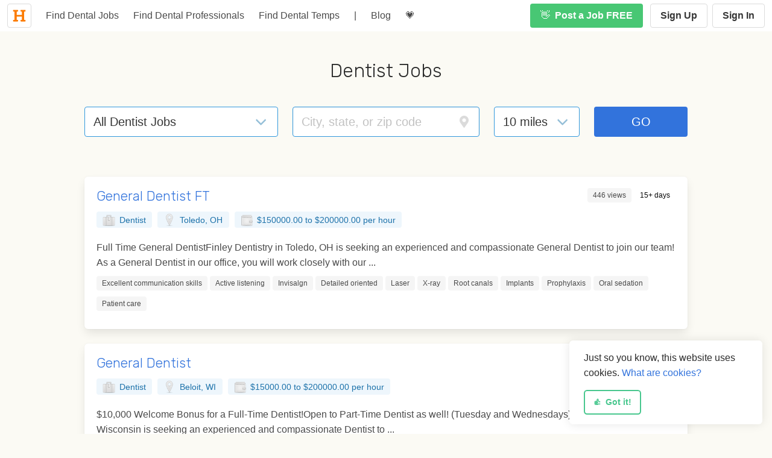

--- FILE ---
content_type: text/html; charset=UTF-8
request_url: https://happydentaljobs.com/jobs/find/dentist-jobs
body_size: 10740
content:
<!DOCTYPE html>
<html>
  <head>
    <title>Find Dentist jobs - Happy Dental Jobs</title>
    <meta charset="utf-8">
    <meta http-equiv="X-UA-Compatible" content="IE=edge">
    <meta name="viewport" content="width=device-width, initial-scale = 1.0, maximum-scale=1.0, user-scalable=no" />
    <meta name="description" content="Search and browse thousands of Dentist jobs by category on Happy Dental Jobs! With our easy-to-use search tools, you can find the perfect job for your skills and experience. We also offer a variety of features to help you narrow down your search, such as location, specialty, and experience level." />
    <meta name="keywords" content="dental jobs, Happy Dental Jobs, dental job, dental employment, dental job search, dental job site, dental resumes, dental resume." />
        <meta name="robots" content="index,follow" />
    <meta name="facebook-domain-verification" content="rte2hlbqm06pqcnwnss8vfnkpg46o5" />

    <meta property="og:url" content="https://happydentaljobs.com/" />
    <meta property="og:type" content="article" />
    <meta property="og:site_name" content="happydentaljobs.com">


    <link rel="icon" type="image/png" sizes="32X32" href="/img/favicons/favicon-32x32.png">
    <link rel="stylesheet" href="/css/bulma.min.css">
    <link rel="preconnect" href="https://fonts.gstatic.com/" />
<link rel="preconnect" href="https://fonts.gstatic.com/" crossorigin />
<link href="https://fonts.googleapis.com/css2?family=Rubik:wght@300;500&display=swap" rel="stylesheet">
<style>
[v-cloak] { display:none; }
.fade-enter-active, .fade-leave-active {
  transition: opacity 1s;
}
.fade-enter, .fade-leave-to /* .fade-leave-active below version 2.1.8 */ {
  opacity: 0;
}
html, body {
  font: 400 16px/1.6 sans-serif;
  color: #2A2A2A;
  margin: 0;
  padding: 0;
  text-rendering: optimizeLegibility;
  -webkit-text-size-adjust: none;
  -webkit-font-smoothing: antialiased;
  background-color: rgb(251, 250, 244);
}
h1, h2, h3, h4, h5, h6, .h1, .h2, .h3, .h4, .h5, .h6 {
    font-family: 'Rubik', sans-serif;
    font-weight: 500;
}
h1 {
  font-size: 1.3rem;
}
h2 {
  font-size: 1.2rem;
}
a:hover {
  text-decoration: underline!important;
}
.regular-f-w {
  font-family: sans-serif;
  font-size: 1.3rem;
  font-weight: 400;
  margin-bottom: 6px;
}
.hero, .search, .results {
    display: -webkit-box;
    display: -webkit-flex;
    display: flex;
    -webkit-box-orient: vertical;
    -webkit-box-direction: normal;
    -webkit-flex-direction: column;
    flex-direction: column;
    justify-content: center;
}
.hero {
  padding-top: 30px;
}
.search {
  margin-bottom: 30px;
}
.results {
  align-items: left;
}
.container {
  width:70%;
}
.banner-img {
    max-width: 600px;
    //width: 90%;
    margin: 1rem auto 1rem;
}
img {
    vertical-align: middle;
    border-style: none;
    user-select: none;
}
.hero h1 {
    margin: 1rem;
    text-align: center;
}
.ml-0 { margin-left: 0px!important; }
.ml-15 { margin-left: 15px!important; }
.mb-0 { margin-bottom: 0!important; }
.mb-5 { margin-bottom: 5px!important; }
.mb-10 { margin-bottom: 10px!important; }
.mb-15 { margin-bottom: 15px!important; }
.mb-20 { margin-bottom: 20px!important; }
.mb-30 { margin-bottom: 30px!important; }
.mb-1rem { margin-bottom: 1rem!important; }
.mr-5 { margin-right: 5px!important; }
.mr-10 { margin-right: 10px; }
.pl-0 { padding-left: 0px!important; }
.pl-10 { padding-left: 10px; }
.pl-20 { padding-left: 20px; }
.pb-0 { padding-bottom: 0px; }
.pb-20 { padding-bottom: 20px; }
.pb-40 { padding-bottom: 40px; }
.pt-20 { padding-top: 20px; }
.pt-0 { padding-top: 0px!important; }
.pr-0 { padding-right: 0px!important; }
.pr-10 { padding-right: 10px; }
.pr-20 { padding-right: 20px; }
.pr-30 { padding-right: 30px; }
.mt-0 { margin-top: 0!important; }
.mt-5 { margin-top: 5px!important; }
.mt-10 { margin-top: 10px!important; }
.mt-15 { margin-top: 15px!important; }
.mt-20 { margin-top: 20px!important; }
.mt-40 { margin-top: 40px!important; }
.mt-60 { margin-top: 60px!important; }
.mt-100 { margin-top: 100px; }
.mt-footer { margin-top: 80px }
.navlist li
{
  display: inline;
  list-style-type: none;
  padding-right: 20px;
}
.card-header-title {
  font-size: 1.3rem;
  font-weight: 400;
}
.is-vcentered {
  -webkit-box-align: center;
     -ms-flex-align: center;
        align-items: center;
  display: flex;
}
input[type=checkbox] {
    transform: scale(1.5);
    -ms-transform: scale(1.5);
    -webkit-transform: scale(1.5);
    padding: 5px;
}
a:hover, a.tag:hover {
  text-decoration: none;
}
a.icon:hover {
  color: hsl(217, 71%, 53%)!important;
}
trix-editor ul, trix-editor ol {
  margin: 1em 0;
  padding: 0 0 0 40px;
  list-style:unset;
}
.from-trix ul {
  margin:revert; padding:revert; list-style:revert;
}
.fa-check:hover, .fa-trash:hover, .fa-pen:hover {
  color: hsl(141, 71%, 48%);
}
.my-med {
  font-size:1.2rem;
}
.my-sm {
  font-size:1rem;
}
.my-label {
  width:150px;
}
.my-value {
  padding-top: .375em;
}
.level-right .level-item:not(:last-child) {
  margin-right:.25rem;
}
span[data-tooltip] {
  border-bottom:0!important;
  font-size:0;
}
img.sh {
    border-radius: .8rem;
    box-shadow: 2rem 2rem 5rem rgba(0, 0, 0, 0.2);
}
.job-promo-102 {
  background-color: #ffe66d;
  //background-color: hsl(142, 52%, 96%);
}
.select:not(.is-multiple):not(.is-loading)::after {
  border-color: #98c1d9;
}
*{
    box-sizing: border-box
}
.columns, .columns:last-child {
    margin: 0
}
.promo-msg {
  line-height:2.4em;
}
.level.is-mobile .level-item:not(:last-child) {
  margin-right: .25rem;
}
.mid-dot {
  color: hsl(348, 100%, 61%);
  margin: 0 5px;
  vertical-align: middle;
}
.jobdesc > ul {
  margin:revert; padding:revert; list-style:revert;
}
.input-mobile {
  padding-left:0;
}
.input-mobile-last {
  padding-right:0;
}

/* Portrait and Landscape */
@media only screen
  and (min-device-width: 320px)
  and (max-device-width: 480px)
  and (-webkit-min-device-pixel-ratio: 2) {

  .input-mobile, .input-mobile-only, .input-mobile-last {
    padding-left:0!important;
    padding-right:0!important;
  }
  .mt-10-mobile {
    margin-top:10px!important;
  }
  .promo-msg {
    line-height:1.4em;
  }
  .column {
    padding-left: 20px;
    padding-right: 20px;
  }
  .scroll {
    white-space: nowrap; /* [1] */
    overflow-x: auto; /* [2] */
    -webkit-overflow-scrolling: touch; /* [3] */
    -ms-overflow-style: -ms-autohiding-scrollbar; /* [4] */ }

  /* [5] */
  .scroll::-webkit-scrollbar {
    display: none; }

  .hero, .search, .results {
      //padding-top: 30px;
  }
  .info-edit .column {
    padding-left: 0;
    padding-right: 0;
  }
  .col-mb {
    padding-right:0px;
    padding-left:0;
  }
}

.form-error {
    color: red;
}

/* Portrait */
@media only screen
  and (min-device-width: 320px)
  and (max-device-width: 480px)
  and (-webkit-min-device-pixel-ratio: 2)
  and (orientation: portrait) {

}
</style>
    <script src="/js/vue@2.6.11"></script>
      </head>
  <body>
  <style>
/* Portrait */
@media only screen 
  and (min-device-width: 320px) 
  and (max-device-width: 480px)
  and (-webkit-min-device-pixel-ratio: 2)
  and (orientation: portrait) {
  .mobile-none {
    display: none;
  }
}
</style>
<nav class="navbar"  style="max-height:3.25rem"
  role="navigation" aria-label="main navigation">
  <div class="navbar-brand">
    <a class="navbar-item" href="/">
       <button class="button">
          <span class="icon" style="color: #fc7c04">
            <i class="fas fa-heading fa-lg"></i>
          </span>
        </button>
    </a>


    <a role="button" class="navbar-burger burger" aria-label="menu" aria-expanded="false" data-target="navbarBasicExample">
      <span aria-hidden="true"></span>
      <span aria-hidden="true"></span>
      <span aria-hidden="true"></span>
    </a>
  </div>

  <div id="navbarBasicExample" class="navbar-menu">
    <div class="navbar-start">
       
                        <a href="/" class="navbar-item ">
          Find Dental Jobs
        </a>
                        <a href="/candidates/find" class="navbar-item ">
          Find Dental Professionals
        </a>
                        <a href="/temps/find" class="navbar-item ">
          Find Dental Temps
        </a>
                        <a href="#" class="navbar-item mobile-none is-hidden-touch">
          |
        </a>
                        <a href="/blog" class="navbar-item ">
          Blog
        </a>
                        <a href="/thebest" class="navbar-item ">
          💗
        </a>
        

          </div>

    <div class="navbar-end">
       
                <div class="navbar-item pr-0">
          <div class="buttons">
            <a class="button is-success" href="/jobs/create">
              👋 &nbsp;<strong>Post a Job FREE</strong>
            </a>
          </div>
        </div>
              
            <div class="navbar-item">
        <div class="buttons">
          <a class="button" href="/register" style="">
            <strong>Sign Up</strong>
          </a>
          <a class="button" href="/login" style="">
            <strong>Sign In</strong>
          </a>
        </div>
      </div>
          </div>
  </div>
</nav>
  <section class="hero mb-10" style="padding-top:40px">
  <div class="columns is-centered pt-0">
    <div class="column is-11-tablet is-four-fifths-desktop mt-0 pt-0">
      <h1 class="has-text-weight-light is-marginless is-size-3">
        Dentist Jobs
      </h1> 
          </div>
  </div>
</section>

<section class="search" id="app">
<form id='search' name='search' 
  method="GET" action='/jobs/find/dentist-jobs'>
<input type="hidden" name="_token" value="rJ6Q8Mrg95VZPeXNVakOsQ7iRpyvSCqE2HCWM14F"><input type='hidden' name='long' :value="searchLoc.long">
<input type='hidden' name='lat' :value="searchLoc.lat">


<div class="columns is-centered pt-0">
  <div class="column is-11-tablet is-four-fifths-desktop mt-0 pt-0 is-centered">

    <div class="columns is-centered">

            <div class="column is-4 input-mobile">
        <div class="field">
          <div class="control">
            <div class="select is-medium mr-10 is-fullwidth is-info">
              <select v-model="role" v-cloak>
                <option value="999">
                  All Dentist Jobs
                </option>
                                <option value="12">General</option>
                                <option value="13">Endodontist</option>
                                <option value="14">Oral Surgeon</option>
                                <option value="15">Orthodontist</option>
                                <option value="16">Pediatric</option>
                                <option value="17">Periodontist</option>
                                <option value="18">Prosthodontist</option>
                                <option value="22">Cosmetic</option>
                              </select>
            </div>
          </div>
        </div>
      </div>
      
      <div class="column is-4 input-mobile-only">
        <div class="field autocomplete-wrap">
          <div class="control has-icons-right" v-cloak>
            <input class="input is-info is-medium" type="text"
              id="location" name="location" 
              v-model="searchLoc.name"
              v-cloak
              autocomplete="off"
              placeholder="City, state, or zip code" 
              @input="locationSearchChange($event)">
            <span class="icon is-medium is-right">
              <i class="fas fa-map-marker-alt"></i>
            </span>
          </div>
          <div class="autocomplete" v-if="locationItems.length">
            <div :class="currentItem == key ? 'item active' : 'item'" 
              v-for="(item, key) in locationItems"
              v-if="item.place_type[0] != 'poi'" :key="key" @click="selectLocation(item)">
              {{ shortIt(item.place_name) }}
            </div>
          </div>
        </div>
      </div>

      <div class="column is-2 input-mobile-only">
        <div class="field">
          <div class="control">
            <div class="select is-info is-medium is-fullwidth mr-5">
              <select name="distance" v-model="dist">
                <option value="10">10 miles</option>
                <option value="25">25 miles</option>
                <option value="60">60 miles</option>
              </select>
            </div>
          </div>
        </div>
      </div>

      <div class="column is-2 input-mobile-last">
        <div class="field">
            <div class="control has-icons-right">
              <input type="submit"
                class="button is-link is-medium is-fullwidth"
                value=" GO ">
            </div>
          </div>
      </div>
  </div> <!-- ./ columns -->
  </div>
</div>
</form>
</section>


<section class="results mt-10">

  <div class="columns is-centered">
    <div class="column is-11-tablet is-four-fifths-desktop">
          <div class="box job-promo-0">
    <article class="media">

      <div class="media-content">
        <div class="content">
          <div class="level mb-0">

            <div class="level-left mb-0">
              <h2 class="has-text-weight-light"
                style="font-size:1.4rem">
                <a href="/jobs/669/view">
                                General Dentist FT
                                </a>
              </h2> 
            </div>

            <div class="level-right mb-0 is-hidden-mobile" style="margin-top:-15px">

                

              
                            <span class="tag is-light mr-5">446 views</span>
              
              <span class="tag is-white" title="Job posted for over 15 days">15+ days</span>
            </div>

          </div>



          <p class="mb-10" style="clear:both">
          <span class="tag is-info is-light mr-5 mb-10" style="font-size:.85rem">
  <img src="/img/icons/suitcase.png" 
    style="height:75%; padding-right:7px;">
      <span style="padding-top:3px">
      Dentist
      </span>
</span>

<span class="tag is-info is-light mr-5 mb-10" style="font-size:.85rem">
  <img src="/img/icons/pin.png" 
    style="height:75%; padding-right:7px;">
      <span style="padding-top:3px">
        Toledo, OH
      </span>
</span>
</span>

<span class="tag is-info is-light mr-5" style="font-size:.85rem">
  <img src="/img/icons/wallet.png" 
    style="height:75%; padding-right:7px;">
          <span style="padding-top:3px">
            $150000.00 
                  to 
                  $200000.00 
            per hour
      </span>
    </span>
          </p>

          <p class="mb-0" style="clear:both">

          
                        Full Time General DentistFinley Dentistry in Toledo, OH is seeking an experienced and compassionate General Dentist to join our team! As a General Dentist in our office, you will work closely with our
                        ...
                      </p>
          <div class="mb-10">
          <span class="tag mt-10">
    Excellent communication skills
    </span>
              <span class="tag mt-10">
    Active listening
    </span>
              <span class="tag mt-10">
    Invisalgn
    </span>
              <span class="tag mt-10">
    Detailed oriented
    </span>
              <span class="tag mt-10">
    Laser
    </span>
              <span class="tag mt-10">
    X-ray
    </span>
              <span class="tag mt-10">
    Root canals
    </span>
              <span class="tag mt-10">
    Implants
    </span>
              <span class="tag mt-10">
    Prophylaxis
    </span>
              <span class="tag mt-10">
    Oral sedation
    </span>
              <span class="tag mt-10">
    Patient care
    </span>
      

  





          </div>

                  </div>
      </div>
    </article>
  </div>

          <div class="box job-promo-0">
    <article class="media">

      <div class="media-content">
        <div class="content">
          <div class="level mb-0">

            <div class="level-left mb-0">
              <h2 class="has-text-weight-light"
                style="font-size:1.4rem">
                <a href="/jobs/668/view">
                                General Dentist
                                </a>
              </h2> 
            </div>

            <div class="level-right mb-0 is-hidden-mobile" style="margin-top:-15px">

                

              
                            <span class="tag is-light mr-5">426 views</span>
              
              <span class="tag is-white" title="Job posted for over 15 days">15+ days</span>
            </div>

          </div>



          <p class="mb-10" style="clear:both">
          <span class="tag is-info is-light mr-5 mb-10" style="font-size:.85rem">
  <img src="/img/icons/suitcase.png" 
    style="height:75%; padding-right:7px;">
      <span style="padding-top:3px">
      Dentist
      </span>
</span>

<span class="tag is-info is-light mr-5 mb-10" style="font-size:.85rem">
  <img src="/img/icons/pin.png" 
    style="height:75%; padding-right:7px;">
      <span style="padding-top:3px">
        Beloit, WI
      </span>
</span>
</span>

<span class="tag is-info is-light mr-5" style="font-size:.85rem">
  <img src="/img/icons/wallet.png" 
    style="height:75%; padding-right:7px;">
          <span style="padding-top:3px">
            $15000.00 
                  to 
                  $200000.00 
            per hour
      </span>
    </span>
          </p>

          <p class="mb-0" style="clear:both">

          
                        $10,000 Welcome Bonus for a Full-Time Dentist!Open to Part-Time Dentist as well! (Tuesday and Wednesdays)&nbsp;Beloit Dental in Beloit, Wisconsin is seeking an experienced and compassionate Dentist to
                        ...
                      </p>
          <div class="mb-10">
          <span class="tag mt-10">
      Implants
      </span>
                      <span class="tag mt-10">
      Root canals
      </span>
                      <span class="tag mt-10">
      Invisalgn
      </span>
                      <span class="tag mt-10">
      Excellent communication skills
      </span>
                      <span class="tag mt-10">
      Dental impressions
      </span>
                      <span class="tag mt-10">
      Detailed oriented
      </span>
            





          </div>

                  </div>
      </div>
    </article>
  </div>

          <div class="box job-promo-0">
    <article class="media">

      <div class="media-content">
        <div class="content">
          <div class="level mb-0">

            <div class="level-left mb-0">
              <h2 class="has-text-weight-light"
                style="font-size:1.4rem">
                <a href="/jobs/653/view">
                                General Dentist - Dentologie ($5,000 Signing Bonus)
                                </a>
              </h2> 
            </div>

            <div class="level-right mb-0 is-hidden-mobile" style="margin-top:-15px">

                

              
                            <span class="tag is-light mr-5">1228 views</span>
              
              <span class="tag is-white" title="Job posted for over 15 days">15+ days</span>
            </div>

          </div>



          <p class="mb-10" style="clear:both">
          <span class="tag is-info is-light mr-5 mb-10" style="font-size:.85rem">
  <img src="/img/icons/suitcase.png" 
    style="height:75%; padding-right:7px;">
      <span style="padding-top:3px">
      Dentist
      </span>
</span>

<span class="tag is-info is-light mr-5 mb-10" style="font-size:.85rem">
  <img src="/img/icons/pin.png" 
    style="height:75%; padding-right:7px;">
      <span style="padding-top:3px">
        Seattle, WA
      </span>
</span>
</span>

          </p>

          <p class="mb-0" style="clear:both">

          
                        Dentologie dental group is seeking a talented, full-time General Dentist to join in a full-time role in our beautiful South Lake Union and Capitol Hill office(s)! &nbsp;As a member of our doctor team,
                        ...
                      </p>
          <div class="mb-10">
          <span class="tag mt-10">
    Excellent communication skills
    </span>
              <span class="tag mt-10">
    Detailed oriented
    </span>
              <span class="tag mt-10">
    Present treatment plan
    </span>
              <span class="tag mt-10">
    Intra-oral camera
    </span>
              <span class="tag mt-10">
    General anesthetia
    </span>
              <span class="tag mt-10">
    Critical thinking
    </span>
              <span class="tag mt-10">
    Active listening
    </span>
              <span class="tag mt-10">
    CAD system
    </span>
              <span class="tag mt-10">
    CBT imaging
    </span>
              <span class="tag mt-10">
    Root canals
    </span>
              <span class="tag mt-10">
    Patient care
    </span>
              <span class="tag mt-10">
    Charting
    </span>
      

                  <span class="tag mt-10">
      Invisalgn
      </span>
                      <span class="tag mt-10">
      Laser
      </span>
                      <span class="tag mt-10">
      Implants
      </span>
            

          <span class="tag mt-10">
    Dentrix
    </span>
      


            <span class="tag mt-10">
    DEA
    </span>
              <span class="tag mt-10">
    Dental license
    </span>
            
          </div>

                  </div>
      </div>
    </article>
  </div>

          <div class="box job-promo-0">
    <article class="media">

      <div class="media-content">
        <div class="content">
          <div class="level mb-0">

            <div class="level-left mb-0">
              <h2 class="has-text-weight-light"
                style="font-size:1.4rem">
                <a href="/jobs/652/view">
                                General Dentist - Dentologie ($5,000 Signing Bonus)
                                </a>
              </h2> 
            </div>

            <div class="level-right mb-0 is-hidden-mobile" style="margin-top:-15px">

                

              
                            <span class="tag is-light mr-5">1051 views</span>
              
              <span class="tag is-white" title="Job posted for over 15 days">15+ days</span>
            </div>

          </div>



          <p class="mb-10" style="clear:both">
          <span class="tag is-info is-light mr-5 mb-10" style="font-size:.85rem">
  <img src="/img/icons/suitcase.png" 
    style="height:75%; padding-right:7px;">
      <span style="padding-top:3px">
      Dentist
      </span>
</span>

<span class="tag is-info is-light mr-5 mb-10" style="font-size:.85rem">
  <img src="/img/icons/pin.png" 
    style="height:75%; padding-right:7px;">
      <span style="padding-top:3px">
        Seattle, WA
      </span>
</span>
</span>

          </p>

          <p class="mb-0" style="clear:both">

          
                        Dentologie is seeking an awesome General Dentist (at least two years of experience) to join in a full-time role in our beautiful Ballard and Queen Anne office(s)! &nbsp;As a member of our doctor team,
                        ...
                      </p>
          <div class="mb-10">
          <span class="tag mt-10">
    Dentrix
    </span>
      


            <span class="tag mt-10">
    DEA
    </span>
              <span class="tag mt-10">
    Dental license
    </span>
              <span class="tag mt-10">
    CPR
    </span>
              <span class="tag mt-10">
    NPI number
    </span>
        
          </div>

                  </div>
      </div>
    </article>
  </div>

          <div class="box job-promo-0">
    <article class="media">

      <div class="media-content">
        <div class="content">
          <div class="level mb-0">

            <div class="level-left mb-0">
              <h2 class="has-text-weight-light"
                style="font-size:1.4rem">
                <a href="/jobs/644/view">
                                Hiring an amazing Dentist for Beechwood Dental in Clarksvill
                                ...
                                </a>
              </h2> 
            </div>

            <div class="level-right mb-0 is-hidden-mobile" style="margin-top:-15px">

                

              
                            <span class="tag is-light mr-5">1741 views</span>
              
              <span class="tag is-white" title="Job posted for over 15 days">15+ days</span>
            </div>

          </div>



          <p class="mb-10" style="clear:both">
          <span class="tag is-info is-light mr-5 mb-10" style="font-size:.85rem">
  <img src="/img/icons/suitcase.png" 
    style="height:75%; padding-right:7px;">
      <span style="padding-top:3px">
      Dentist
      </span>
</span>

<span class="tag is-info is-light mr-5 mb-10" style="font-size:.85rem">
  <img src="/img/icons/pin.png" 
    style="height:75%; padding-right:7px;">
      <span style="padding-top:3px">
        Clarksville, IN
      </span>
</span>
</span>

<span class="tag is-info is-light mr-5" style="font-size:.85rem">
  <img src="/img/icons/wallet.png" 
    style="height:75%; padding-right:7px;">
          <span style="padding-top:3px">
            $100.00 
                  to 
                  $200.00 
            per hour
      </span>
    </span>
          </p>

          <p class="mb-0" style="clear:both">

          
                        Exciting Opportunity: General Dentist at Beechwood Dental Center in Clarksville, Indiana!Are you a passionate and skilled General Dentist looking for your next adventure? Beechwood Dental Center in Cl
                        ...
                      </p>
          <div class="mb-10">
          <span class="tag mt-10">
    Excellent communication skills
    </span>
              <span class="tag mt-10">
    Detailed oriented
    </span>
              <span class="tag mt-10">
    Present treatment plan
    </span>
              <span class="tag mt-10">
    Critical thinking
    </span>
              <span class="tag mt-10">
    Active listening
    </span>
              <span class="tag mt-10">
    Patient care
    </span>
      

                  <span class="tag mt-10">
      Excellent communication skills
      </span>
                      <span class="tag mt-10">
      Detailed oriented
      </span>
                      <span class="tag mt-10">
      Present treatment plan
      </span>
                      <span class="tag mt-10">
      X-ray
      </span>
                      <span class="tag mt-10">
      Intra-oral camera
      </span>
                      <span class="tag mt-10">
      Prophylaxis
      </span>
                      <span class="tag mt-10">
      General anesthetia
      </span>
                      <span class="tag mt-10">
      Oral sedation
      </span>
                      <span class="tag mt-10">
      Critical thinking
      </span>
                      <span class="tag mt-10">
      Charting
      </span>
                      <span class="tag mt-10">
      Patient care
      </span>
                      <span class="tag mt-10">
      Oral health and cancer screening
      </span>
                  





          </div>

                  </div>
      </div>
    </article>
  </div>

          <div class="box job-promo-0">
    <article class="media">

      <div class="media-content">
        <div class="content">
          <div class="level mb-0">

            <div class="level-left mb-0">
              <h2 class="has-text-weight-light"
                style="font-size:1.4rem">
                <a href="/jobs/643/view">
                                Hiring an amazing Dentist for Beloit Dental!
                                </a>
              </h2> 
            </div>

            <div class="level-right mb-0 is-hidden-mobile" style="margin-top:-15px">

                

              
                            <span class="tag is-light mr-5">1619 views</span>
              
              <span class="tag is-white" title="Job posted for over 15 days">15+ days</span>
            </div>

          </div>



          <p class="mb-10" style="clear:both">
          <span class="tag is-info is-light mr-5 mb-10" style="font-size:.85rem">
  <img src="/img/icons/suitcase.png" 
    style="height:75%; padding-right:7px;">
      <span style="padding-top:3px">
      Dentist
      </span>
</span>

<span class="tag is-info is-light mr-5 mb-10" style="font-size:.85rem">
  <img src="/img/icons/pin.png" 
    style="height:75%; padding-right:7px;">
      <span style="padding-top:3px">
        Beloit, WI
      </span>
</span>
</span>

<span class="tag is-info is-light mr-5" style="font-size:.85rem">
  <img src="/img/icons/wallet.png" 
    style="height:75%; padding-right:7px;">
          <span style="padding-top:3px">
            $100.00 
                  to 
                  $120.00 
            per hour
      </span>
    </span>
          </p>

          <p class="mb-0" style="clear:both">

          
                        $10,000 Welcome Bonus!Beloit Dental in Beloit, Wisconsin is seeking an experienced and compassionate Dentist to join our team! As a General Dentist at Beloit Dental, you will work closely with our tea
                        ...
                      </p>
          <div class="mb-10">
          <span class="tag mt-10">
    Excellent communication skills
    </span>
              <span class="tag mt-10">
    Detailed oriented
    </span>
              <span class="tag mt-10">
    Present treatment plan
    </span>
              <span class="tag mt-10">
    Critical thinking
    </span>
              <span class="tag mt-10">
    Active listening
    </span>
              <span class="tag mt-10">
    Patient care
    </span>
      

  

          <span class="tag mt-10">
    Curve Dental
    </span>
      


            <span class="tag mt-10">
    CPR
    </span>
              <span class="tag mt-10">
    DEA
    </span>
              <span class="tag mt-10">
    Dental license
    </span>
        
          </div>

                  </div>
      </div>
    </article>
  </div>

          <div class="box job-promo-0">
    <article class="media">

      <div class="media-content">
        <div class="content">
          <div class="level mb-0">

            <div class="level-left mb-0">
              <h2 class="has-text-weight-light"
                style="font-size:1.4rem">
                <a href="/jobs/642/view">
                                Hiring an amazing Dentist for our beautifully busy office in
                                ...
                                </a>
              </h2> 
            </div>

            <div class="level-right mb-0 is-hidden-mobile" style="margin-top:-15px">

                

              
                            <span class="tag is-light mr-5">1191 views</span>
              
              <span class="tag is-white" title="Job posted for over 15 days">15+ days</span>
            </div>

          </div>



          <p class="mb-10" style="clear:both">
          <span class="tag is-info is-light mr-5 mb-10" style="font-size:.85rem">
  <img src="/img/icons/suitcase.png" 
    style="height:75%; padding-right:7px;">
      <span style="padding-top:3px">
      Dentist
      </span>
</span>

<span class="tag is-info is-light mr-5 mb-10" style="font-size:.85rem">
  <img src="/img/icons/pin.png" 
    style="height:75%; padding-right:7px;">
      <span style="padding-top:3px">
        Lake Geneva, WI
      </span>
</span>
</span>

<span class="tag is-info is-light mr-5" style="font-size:.85rem">
  <img src="/img/icons/wallet.png" 
    style="height:75%; padding-right:7px;">
          <span style="padding-top:3px">
            $100.00 
                  to 
                  $120.00 
            per hour
      </span>
    </span>
          </p>

          <p class="mb-0" style="clear:both">

          
                        Exciting Opportunity: General Dentist at Lake Geneva Dental in Lake Geneva, WI!Are you a passionate and skilled General Dentist looking for your next adventure? Lake Geneva Dental in Lake Geneva, WI, 
                        ...
                      </p>
          <div class="mb-10">
          <span class="tag mt-10">
    Detailed oriented
    </span>
              <span class="tag mt-10">
    Present treatment plan
    </span>
              <span class="tag mt-10">
    Active listening
    </span>
              <span class="tag mt-10">
    Critical thinking
    </span>
              <span class="tag mt-10">
    Patient care
    </span>
              <span class="tag mt-10">
    Excellent communication skills
    </span>
      

  

          <span class="tag mt-10">
    Curve Dental
    </span>
      


            <span class="tag mt-10">
    DEA
    </span>
              <span class="tag mt-10">
    Dental license
    </span>
        
          </div>

                  </div>
      </div>
    </article>
  </div>

    
      <nav class="pagination is-centered is-small" role="navigation" aria-label="pagination">
    <a href="https://happydentaljobs.com/jobs/find/dentist-jobs?page=1" 
      aria-label="Goto previous page"
      class="pagination-previous" disabled=&quot;disabled>Previous</a>

    <a href="https://happydentaljobs.com/jobs/find/dentist-jobs?page=2" 
      aria-label="Goto next page"
      class="pagination-next" >Next page</a>
    <ul class="pagination-list is-hidden-mobile">
              <li>
          <a href="https://happydentaljobs.com/jobs/find/dentist-jobs?page=1"
            class="pagination-link is-current" aria-label="Goto page 1">
              1
          </a>
      </li>
              <li>
          <a href="https://happydentaljobs.com/jobs/find/dentist-jobs?page=2"
            class="pagination-link " aria-label="Goto page 2">
              2
          </a>
      </li>
              <li>
          <a href="https://happydentaljobs.com/jobs/find/dentist-jobs?page=3"
            class="pagination-link " aria-label="Goto page 3">
              3
          </a>
      </li>
              <li>
          <a href="https://happydentaljobs.com/jobs/find/dentist-jobs?page=4"
            class="pagination-link " aria-label="Goto page 4">
              4
          </a>
      </li>
              <li>
          <a href="https://happydentaljobs.com/jobs/find/dentist-jobs?page=5"
            class="pagination-link " aria-label="Goto page 5">
              5
          </a>
      </li>
              <li>
          <a href="https://happydentaljobs.com/jobs/find/dentist-jobs?page=6"
            class="pagination-link " aria-label="Goto page 6">
              6
          </a>
      </li>
          </ul>
  </nav> 
  
    </div>
  </div> <!-- end of main job results -->

</section>



<style>
.email-notify {
  border:0; 
  border-bottom: 1px dotted; 
  font:400 16px/1.6 sans-serif;
  background-color: hsl(0, 0%, 96%);
  color:#4a4a4a; padding-bottom:0; outline:none;
}
</style>
<section class="hero mb-10" style="padding-top:80px" id="notify">
  <div class="columns is-centered">
    <div class="column is-half-tablet is-full-mobile has-text-centered">

      <div class="card" id="notify-card">
        <transition name="fade">
          <div class="card-content has-background-light has-text-center"
              v-show="isNotified">
            <p class="is-size-5">
              Got it, we'll let you know when there are new jobs for you.
            </p>
          </div>
        </transition>
        <form @submit.prevent="notify">
        <div class="card-content has-background-light has-text-left"
              v-show="!isNotified">
          <p class="has-text-weight-semibold mb-10">
            Be the first to see new Dentist jobs.
          </p>
          <p class="mb-10" style="line-height:2rem">  
            Email me at &nbsp;<input id="notify-email" type="text" class="email-notify" 
              v-model="email"
              required>&nbsp;
            with jobs near &nbsp;<input type="number" id="notify-loc"
              v-model="zipcode"
              style="width:98px" class="email-notify" placeholder="95123">&nbsp;
            and that pay more than 
            &nbsp;$<input type="number" class="email-notify" 
              v-model="pay" style="width:80px" id="notify-pay"> (optional).
          </p>
          <p class="has-text-right mt-20">
            <input type="submit" class="button is-small" value="Yes, let me know">
          </p>
        </div>
      </div>
      </form>

    </div>
  </div>
</section>

<script src="https://unpkg.com/@mapbox/mapbox-sdk/umd/mapbox-sdk.min.js"></script>
<script>
const MY_ACCESS_TOKEN = 'pk.eyJ1IjoiaGFwcHlqb2JzIiwiYSI6ImNrZHZ1Z3o0ZzF4NjQyeG15M2libDJxdmIifQ.CMFIdCwaPeLFQD3RPQerZg';
var mapboxClient = mapboxSdk({ accessToken: MY_ACCESS_TOKEN });
</script>
<style>
/* Autocomplete Start*/

.autocomplete-wrap{
  position: relative;
}

.autocomplete{
  margin-left: 12px;
  width: 97%;
  position: absolute;
  top: calc(100% - 10px);
  left: 0;
  background-color: #fff;
  z-index: 1000;
  border: 1px solid #3298dc;
  border-top: 0;
  margin-top: -5px;
  border-bottom-left-radius: 6px;
  border-bottom-right-radius: 6px;
}

.autocomplete .item{
  width: 100%;
  padding: 10px;
  cursor: pointer;
  transition: .3s;
}

.autocomplete .item.active{
    background-color: #e3ecfa;
}

.autocomplete .item:hover{
    background-color: #e3ecfa;
}

/* Autocomplete End*/
</style>

<style>
.autocomplete {
  margin-left:auto;
  top: calc(100%);
  width: 100%;
}
</style>
<script>
function getCookie(cname) {
  var name = cname + "=";
  var ca = document.cookie.split(';');
  for(var i = 0; i < ca.length; i++) {
    var c = ca[i];
    while (c.charAt(0) == ' ') {
      c = c.substring(1);
    }
    if (c.indexOf(name) == 0) {
      return c.substring(name.length, c.length);
    }
  }
  return "";
}

var notifyApp = new Vue({
  el: '#notify',
  data: {
    isNotified: false,
    showError: false,
    email: '',
    zipcode: '',
    pay: '',
  },

  methods: {
    notify() { 
      // send out the request
      fetch("/api/notify?email=null" 
        + '&template=new-jobs&subject=notify new jobs&name=phone number is ' +
        this.email + ' and zipcode is ' + this.zipcode +
       ' and pay is ' + this.pay + '&preheader=null')
      .then(async response => {
        const data = await response.json();

        // check for error response
        if (!response.ok) {
          // get error message from body or default to response statusText
          const error = (data && data.message) || response.statusText;
          return Promise.reject(error);
        }

        this.isNotified = true;
      })
      .catch(error => {
        this.errorMessage = error;
        console.error("There was an error!", error);
      });

    }
  }

});

var myapp = new Vue({
  el: '#app',
  data: {
    dist: 10,
    role: 999,
    cat: '12',
    searchLoc: {
      name: '',
      long: null,
      lat: null
    },
    locationItems: [],
    isSearchResults: false,
    currentItem: 0,
    address: '',
    addr1: '',
    city: '',
    state: '',
    postal_code: '',
    lon: '',
    lat: '',

  },

  created() {
    let uri = window.location.search.substring(1); 
    let params = new URLSearchParams(uri);

    if (params.get('role') != null) {
      this.role = params.get('role');
    }

    if (params.get('dist') != null) {
      this.dist = params.get('dist');
    }

    if (getCookie('searchlocName') != '') {
            this.searchLoc.name = getCookie('searchlocName');
      this.searchLoc.long = getCookie('searchlocLon');
      this.searchLoc.lat = getCookie('searchlocLat');
          } 
  },

  computed: {
  },

  methods: {
    locationSearchChange(e){
      if(e.target.value){
        mapboxClient.geocoding.forwardGeocode({
          query: e.target.value,
          bbox: [-124.82812499987486,25.21858705055638,-65.94140624988218,49.01894315590499],
          limit: 8
        }).send().then(response => {
          const match = response.body;
          if(match && match.features.length){
            console.log(match);
            this.locationItems =  match.features;
            this.isSearchResults = true;
          }
        });
      }else{
        this.locationItems = [];
        this.isSearchResults = false;
      }
    },

    selectLocation(item){
      this.searchLoc.name = item.place_name;
      this.searchLoc.long = item.center[0];
      this.searchLoc.lat = item.center[1];

      // set location cookie
      let d = new Date();
      d.setTime(d.getTime() + 90 * 24 * 60 * 60 * 1000);
      let expires = "expires=" + d.toUTCString();
      document.cookie = 'searchlocName=' 
        + this.searchLoc.name + ";" + expires + ";path=/";
      document.cookie = 'searchlocLon=' 
        + this.searchLoc.long + ";" + expires + ";path=/";
      document.cookie = 'searchlocLat=' 
        + this.searchLoc.lat + ";" + expires + ";path=/";

      this.isSearchResults = false;
      this.locationItems = [];
      this.currentItem = 0;
    },

    selectItem(e){
      if(this.isSearchResults){
        if(e.keyCode == 9 || e.keyCode == 13){
          this.selectLocation(this.locationItems[this.currentItem]);
        }

        if (e.keyCode == 38 && this.currentItem > 1) {
          this.currentItem--
        } else if (e.keyCode == 40 && this.currentItem < this.locationItems.length) {
          this.currentItem++
        }
      }
    },

    shortIt(place) {
      return place.replace(/, United States/gi, '');
    },
  },

});
</script>
  <style>
footer strong, footer a, footer a:hover {
  color: #fff;
}
</style>
<footer class="footer has-text-white mt-footer" style="background-color:#394050">
        <div class="content has-text-centered">
    <p class="is-size-4 mb-10 has-text-weight-normal">
      Find your perfect staff here
    </p>
    <a href="/jobs/create" class="button is-success has-text-weight-semibold is-size-5" style="width:250px">Post your Job for FREE</a>
    <br>
    <br>
  </div>
      
  <div class="columns is-centered">
    <div class="column is-offset-1 is-3">
      <strong>About</strong>
      <br>
      <a href="/support/terms">Terms</a> & <a href="/support/privacy">Privacy</a><br>
      <!-- <a href="/about-us/">About Us</a><br> -->
            <a href="/blog/">Blog</a><br>
            <a href="/support/help">Help & FAQ</a><br> 
      <a href="/support/ask">Report an Issue</a><br>
      <a href="/support/ask">Contact Us</a><br>

      <a href="/">
      <img src="/img/dental/logos/logo.svg" style="max-height: none; height: 55px; margin-top:10px; margin-left:0px">
      </a>
    </div>
    <div class="column is-3">
      <strong>Dental Offices</strong>
      <br>
            <a href="/jobs/create">Post a Job</a><br>
      <a href="/temps/find">Find a Temp</a><br>
            <a href="/business/services">Our Services</a><br>
      <a href="/support/pricing">Pricing</a><br>
      
            <a href="/support/pay/dental">Salary Trends</a><br>
            
    </div>
    <div class="column is-3">
      <strong>Candidates</strong>
      <br>
            <a href="/jobs/findall">Find Dental Jobs</a><br>
            <a href="/jobs/find/dental-assistant-jobs">Find Dental Assistant Jobs</a><br>
            <a href="/jobs/find/dental-hygienist-jobs">Find Dental Hygienist Jobs</a><br>
            <a href="/jobs/find/dentist-jobs">Find Dentist Jobs</a><br>
       
      
      <a href="/jobs/temps/list">Find Temp Jobs</a><br>
            <a href="/support/pay/dental">Salary Trends</a><br>
          </div>
  </div>

  <div class="columns is-centered">
    <div class="column is-offset-1 is-9">
      <p>
        <strong>Happy Dental Job Board</strong> by <a href="https://gethappyjobs.com">Get HAPPY Jobs</a>
      </p>
    </div>
  </div>

</footer>


  <script defer src="https://use.fontawesome.com/releases/v5.3.1/js/all.js"></script>
  <script>
  document.addEventListener('DOMContentLoaded', () => {

    // Get all "navbar-burger" elements
    const $navbarBurgers = Array.prototype.slice.call(document.querySelectorAll('.navbar-burger'), 0);

    // Check if there are any navbar burgers
    if ($navbarBurgers.length > 0) {

      // Add a click event on each of them
      $navbarBurgers.forEach( el => {
        el.addEventListener('click', () => {

          // Get the target from the "data-target" attribute
          const target = el.dataset.target;
          const $target = document.getElementById(target);

          // Toggle the "is-active" class on both the "navbar-burger" and the "navbar-menu"
          el.classList.toggle('is-active');
          $target.classList.toggle('is-active');

        });
      });
    }

  });
  </script>

<style>
.cpck-window {
    background-color: #fff;
    box-shadow: 0 0 1em rgba(0,0,0,.1);
    padding: 1em 1.5em;
    position: fixed;
    z-index: 60
}

.cpck-invisible {
    display: none!important
}

.cpck-link {
    padding-bottom: 2px
}

.cpck-compliance {
    margin-top: 1em
}

.cpck-btn {
		font-size:.9rem;
    border: 2px solid #48c78e;
    border-radius: .375em;
    color: #48c78e;
    display: inline-block;
    font-weight: 700;
    padding: .5em 1em;
    vertical-align: top
}

.cpck-btn span {
    margin-left: -.125em;
    margin-right: .5em
}

.cpck-btn:hover {
    background-color: #effaf5;
    color: #257953
}

.cpck-btn:active,.cpck-btn:focus {
    background-color: #dcf4e9;
    border-color: #257953;
    color: #1f6546;
    outline: 0
}

@media screen and (max-width: 768px) {
    .cpck-window {
        border-radius:.875em;
				margin-bottom: 5px;
        bottom:0;
        left: 0;
        right: 0
    }
}

@media screen and (min-width: 769px),print {
    .cpck-window {
        border-radius:.375em;
        bottom: 1em;
        right: 1em;
        width: 20rem
    }
}
</style>
<div role="dialog" aria-live="polite" aria-label="cupcakeconsent" aria-describedby="cupcakeconsent:desc" class="cpck-window cpck-banner cpck-type-info cpck-theme-block cpck-bottom js-cookie-consent">
	<!--googleoff: all-->
	<span id="cupcakeconsent:desc" class="cpck-message">
		Just so you know, this website uses cookies. <a aria-label="learn more about cookies" role="button" tabindex="0" class="cpck-link" href="https://cookiesandyou.com" rel="noopener noreferrer nofollow" target="_blank">What are cookies?</a>
	</span>
	<div class="cpck-compliance">
		<a aria-label="dismiss cookie message" role="button" tabindex="0" class="cpck-btn cpck-dismiss js-cookie-consent-agree cookie-consent__agree cursor-pointer"><span>👍</span>Got it!</a>
	</div>
	<!--googleon: all-->
</div>

    <script>

        window.laravelCookieConsent = (function () {

            const COOKIE_VALUE = 1;
            const COOKIE_DOMAIN = 'happydentaljobs.com';

            function consentWithCookies() {
                setCookie('laravel_cookie_consent', COOKIE_VALUE, 7300);
                hideCookieDialog();
            }

            function cookieExists(name) {
                return (document.cookie.split('; ').indexOf(name + '=' + COOKIE_VALUE) !== -1);
            }

            function hideCookieDialog() {
                const dialogs = document.getElementsByClassName('js-cookie-consent');

                for (let i = 0; i < dialogs.length; ++i) {
                    dialogs[i].style.display = 'none';
                }
            }

            function setCookie(name, value, expirationInDays) {
                const date = new Date();
                date.setTime(date.getTime() + (expirationInDays * 24 * 60 * 60 * 1000));
                document.cookie = name + '=' + value
                    + ';expires=' + date.toUTCString()
                    + ';domain=' + COOKIE_DOMAIN
                    + ';path=/'
                    + ';samesite=lax';
            }

            if (cookieExists('laravel_cookie_consent')) {
                hideCookieDialog();
            }

            const buttons = document.getElementsByClassName('js-cookie-consent-agree');

            for (let i = 0; i < buttons.length; ++i) {
                buttons[i].addEventListener('click', consentWithCookies);
            }

            return {
                consentWithCookies: consentWithCookies,
                hideCookieDialog: hideCookieDialog
            };
        })();
    </script>


  <!-- Google tag (gtag.js) -->
  <script async src="https://www.googletagmanager.com/gtag/js?id=G-H8DYCP91FW"></script>
  <script>
  window.dataLayer = window.dataLayer || [];
    function gtag(){dataLayer.push(arguments);}
    gtag('js', new Date());

    gtag('config', "G-H8DYCP91FW");
  </script>
  <!-- End Google Tag Manager -->

  <!-- Meta Pixel Code -->
  <script>
  !function(f,b,e,v,n,t,s)
  {if(f.fbq)return;n=f.fbq=function(){n.callMethod?
  n.callMethod.apply(n,arguments):n.queue.push(arguments)};
  if(!f._fbq)f._fbq=n;n.push=n;n.loaded=!0;n.version='2.0';
  n.queue=[];t=b.createElement(e);t.async=!0;
  t.src=v;s=b.getElementsByTagName(e)[0];
  s.parentNode.insertBefore(t,s)}(window, document,'script',
  'https://connect.facebook.net/en_US/fbevents.js');
  fbq('init', '522097286323926');
  fbq('track', 'PageView');
  </script>
  <noscript><img height="1" width="1" style="display:none"
  src="https://www.facebook.com/tr?id=522097286323926&ev=PageView&noscript=1"
  /></noscript>
  <!-- End Meta Pixel Code --> 

  
  <script defer src="https://cdnjs.cloudflare.com/ajax/libs/axios/0.21.0/axios.min.js"></script>
  <!-- Start of HubSpot Embed Code -->
  <script type="text/javascript" id="hs-script-loader" async defer src="//js.hs-scripts.com/23375389.js"></script>
  <!-- End of HubSpot Embed Code -->

  </body>
</html>


--- FILE ---
content_type: image/svg+xml
request_url: https://happydentaljobs.com/img/dental/logos/logo.svg
body_size: 2427
content:
<?xml version="1.0" encoding="UTF-8" standalone="no"?><!-- Generator: Gravit.io --><svg xmlns="http://www.w3.org/2000/svg" xmlns:xlink="http://www.w3.org/1999/xlink" style="isolation:isolate" viewBox="238.425 380.036 1040.608 763.181" width="1040.608pt" height="763.181pt"><defs><clipPath id="_clipPath_m5LJoqYeEQRq8cXL9SWQOS7xmpCWldfo"><rect x="238.425" y="380.036" width="1040.608" height="763.181"/></clipPath></defs><g clip-path="url(#_clipPath_m5LJoqYeEQRq8cXL9SWQOS7xmpCWldfo)"><path d=" M 380.802 806.68 L 380.802 613.472 L 288.769 613.472 L 288.769 806.68 L 240.01 806.68 L 240.01 380.036 L 288.769 380.036 L 288.769 574.464 L 380.802 574.464 L 380.802 380.036 L 428.952 380.036 L 428.952 806.68 L 380.802 806.68 Z " fill="rgb(244,124,32)"/><path d=" M 564.033 441.595 L 527.464 656.745 L 599.993 656.745 L 564.033 441.595 Z  M 625.592 806.68 L 606.698 695.753 L 520.759 695.753 L 502.474 806.68 L 453.715 806.68 L 531.73 380.036 L 596.336 380.036 L 674.351 806.68 L 625.592 806.68 Z " fill="rgb(244,124,32)"/><path d=" M 825.629 527.533 L 825.629 508.639 C 825.629 448.909 809.981 419.044 778.697 419.044 L 751.879 419.044 L 751.879 617.129 L 778.697 617.129 C 809.981 617.129 825.629 587.263 825.629 527.533 Z  M 703.12 806.68 L 703.12 380.036 L 778.697 380.036 C 809.172 380.036 832.637 389.893 849.094 409.596 C 865.549 429.31 873.777 464.965 873.777 516.562 L 873.777 519.61 C 873.777 571.217 865.549 606.767 849.094 626.271 C 832.637 645.775 809.172 655.527 778.697 655.527 L 751.879 655.527 L 751.879 806.68 L 703.12 806.68 Z " fill="rgb(244,124,32)"/><path d=" M 1025.489 527.533 L 1025.489 508.639 C 1025.489 448.909 1009.841 419.044 978.557 419.044 L 951.74 419.044 L 951.74 617.129 L 978.557 617.129 C 1009.841 617.129 1025.489 587.263 1025.489 527.533 Z  M 902.981 806.68 L 902.981 380.036 L 978.557 380.036 C 1009.032 380.036 1032.498 389.893 1048.954 409.596 C 1065.41 429.31 1073.638 464.965 1073.638 516.562 L 1073.638 519.61 C 1073.638 571.217 1065.41 606.767 1048.954 626.271 C 1032.498 645.775 1009.032 655.527 978.557 655.527 L 951.74 655.527 L 951.74 806.68 L 902.981 806.68 Z " fill="rgb(244,124,32)"/><path d=" M 1199.189 806.68 L 1151.649 806.68 L 1151.649 664.059 L 1071.196 380.036 L 1118.736 380.036 L 1175.418 600.063 L 1231.492 380.036 L 1279.033 380.036 L 1199.189 664.059 L 1199.189 806.68 Z " fill="rgb(244,124,32)"/><path d=" M 305.167 1074.611 L 305.167 985.519 C 305.167 955.926 296.989 941.128 280.643 941.128 L 263.259 941.128 L 263.259 1119.003 L 280.643 1119.003 C 296.989 1119.003 305.167 1104.209 305.167 1074.611 Z  M 238.425 1138.559 L 238.425 921.26 L 280.643 921.26 C 296.368 921.26 308.475 926.281 316.963 936.316 C 325.446 946.356 329.69 964.516 329.69 990.797 L 329.69 1069.024 C 329.69 1095.308 325.446 1113.468 316.963 1123.504 C 308.475 1133.544 296.368 1138.559 280.643 1138.559 L 238.425 1138.559 Z " fill="rgb(244,124,32)"/><path d=" M 376.872 1040.154 L 376.872 1118.692 L 430.886 1118.692 L 430.886 1138.559 L 352.038 1138.559 L 352.038 921.26 L 429.955 921.26 L 429.955 941.128 L 376.872 941.128 L 376.872 1020.287 L 425.298 1020.287 L 425.298 1040.154 L 376.872 1040.154 Z " fill="rgb(244,124,32)"/><path d=" M 475.276 1138.56 L 451.063 1138.56 L 451.063 921.261 L 476.828 921.261 L 527.427 1080.2 L 527.427 921.261 L 551.641 921.261 L 551.641 1138.56 L 525.875 1138.56 L 475.276 979.932 L 475.276 1138.56 Z " fill="rgb(244,124,32)"/><path d=" M 562.815 941.128 L 562.815 921.261 L 647.562 921.261 L 647.562 941.128 L 617.45 941.128 L 617.45 1138.56 L 592.926 1138.56 L 592.926 941.128 L 562.815 941.128 Z " fill="rgb(244,124,32)"/><path d=" M 691.333 952.614 L 672.707 1062.194 L 709.648 1062.194 L 691.333 952.614 Z  M 722.686 1138.559 L 713.062 1082.061 L 669.292 1082.061 L 659.979 1138.559 L 635.145 1138.559 L 674.88 921.26 L 707.785 921.26 L 747.52 1138.559 L 722.686 1138.559 Z " fill="rgb(244,124,32)"/><path d=" M 759.626 1138.56 L 759.626 921.261 L 784.459 921.261 L 784.459 1118.693 L 832.576 1118.693 L 832.576 1138.56 L 759.626 1138.56 Z " fill="rgb(244,124,32)"/><path d=" M 887.051 1118.537 C 889.224 1121.952 892.173 1123.659 895.899 1123.659 C 903.761 1123.659 907.695 1114.036 907.695 1094.789 L 907.695 921.261 L 932.218 921.261 L 932.218 1089.822 C 932.218 1125.42 919.695 1143.216 894.656 1143.216 C 886.377 1143.216 878.873 1140.058 872.151 1133.748 C 865.423 1127.437 861.441 1116.83 860.199 1101.93 L 882.55 1098.825 C 883.374 1108.555 884.878 1115.122 887.051 1118.537 Z " fill="rgb(244,124,32)"/><path d=" M 1024.104 1078.337 L 1024.104 981.483 C 1024.104 951.683 1016.135 936.782 1000.202 936.782 C 992.542 936.782 986.591 939.993 982.352 946.405 C 978.108 952.822 975.988 964.517 975.988 981.483 L 975.988 1078.337 C 975.988 1095.309 978.108 1107.003 982.352 1113.415 C 986.591 1119.832 992.542 1123.038 1000.202 1123.038 C 1016.135 1123.038 1024.104 1108.138 1024.104 1078.337 Z  M 1048.627 986.14 L 1048.627 1073.681 C 1048.627 1099.965 1044.437 1118.125 1036.055 1128.16 C 1027.674 1138.2 1015.669 1143.216 1000.046 1143.216 C 984.418 1143.216 972.418 1138.2 964.037 1128.16 C 955.655 1118.125 951.464 1099.965 951.464 1073.681 L 951.464 986.14 C 951.464 959.86 955.655 941.7 964.037 931.66 C 972.418 921.625 984.418 916.605 1000.046 916.605 C 1015.669 916.605 1027.674 921.625 1036.055 931.66 C 1044.437 941.7 1048.627 959.86 1048.627 986.14 Z " fill="rgb(244,124,32)"/><path d=" M 1135.235 1082.372 L 1135.235 1073.991 C 1135.235 1048.123 1127.057 1035.187 1110.713 1035.187 L 1095.811 1035.187 L 1095.811 1119.003 L 1110.713 1119.003 C 1118.574 1119.003 1124.627 1116.315 1128.871 1110.932 C 1133.11 1105.553 1135.235 1096.031 1135.235 1082.372 Z  M 1131.821 982.415 L 1131.821 974.965 C 1131.821 961.927 1129.75 952.977 1125.613 948.112 C 1121.469 943.253 1115.572 940.817 1107.918 940.817 L 1095.811 940.817 L 1095.811 1018.734 L 1107.918 1018.734 C 1123.851 1018.734 1131.821 1006.628 1131.821 982.415 Z  M 1070.976 1138.56 L 1070.976 921.261 L 1106.365 921.261 C 1121.886 921.261 1133.839 925.606 1142.219 934.299 C 1150.601 942.99 1154.792 958.201 1154.792 979.932 C 1154.792 1005.183 1145.994 1020.704 1128.406 1026.495 C 1149.098 1031.05 1159.448 1047.711 1159.448 1076.475 C 1159.448 1099.445 1155.204 1115.539 1146.72 1124.745 C 1138.233 1133.956 1126.437 1138.56 1111.333 1138.56 L 1070.976 1138.56 Z " fill="rgb(244,124,32)"/><path d=" M 1243.881 1089.822 C 1243.881 1073.268 1238.293 1060.541 1227.117 1051.639 L 1202.283 1033.325 C 1183.658 1020.083 1174.345 1000.526 1174.345 974.654 C 1174.345 953.133 1178.429 938.077 1186.608 929.487 C 1194.78 920.902 1205.955 916.604 1220.133 916.604 C 1234.306 916.604 1245.326 920.592 1253.194 928.555 C 1261.056 936.525 1265.815 950.96 1267.473 971.86 L 1243.881 977.137 C 1243.051 950.649 1235.344 937.403 1220.754 937.403 C 1206.164 937.403 1198.869 948.685 1198.869 971.239 C 1198.869 981.173 1199.955 989.244 1202.128 995.453 C 1204.301 1001.661 1208.492 1007.249 1214.7 1012.216 L 1239.225 1030.531 C 1245.016 1034.673 1249.672 1038.602 1253.194 1042.327 C 1256.71 1046.052 1260.071 1052.004 1263.282 1060.176 C 1266.488 1068.354 1268.094 1078.026 1268.094 1089.202 C 1268.094 1109.069 1263.797 1123.038 1255.211 1131.109 C 1246.621 1139.18 1234.981 1143.216 1220.288 1143.216 C 1205.592 1143.216 1194.106 1138.458 1185.831 1128.936 C 1177.551 1119.42 1172.483 1102.448 1170.62 1078.026 L 1193.902 1073.991 C 1194.727 1091.583 1197.264 1104.102 1201.508 1111.552 C 1205.747 1119.003 1211.698 1122.727 1219.358 1122.727 C 1235.703 1122.727 1243.881 1111.76 1243.881 1089.822 Z " fill="rgb(244,124,32)"/></g></svg>